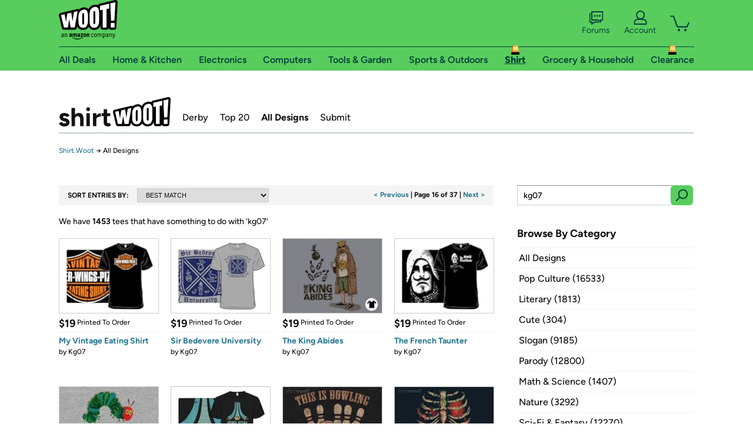

--- FILE ---
content_type: text/html; charset=utf-8
request_url: https://shirt.woot.com/catalog?q=kg07&page=16&ref=cnt_ctlg_tprev
body_size: 14506
content:



    <!DOCTYPE html>
    <html>
    <head>
        <!--AWS RUM-->
<script>(function (n, i, v, r, s, c, x, z) { x = window.AwsRumClient = { q: [], n: n, i: i, v: v, r: r, c: c }; window[n] = function (c, p) { x.q.push({ c: c, p: p }); }; z = document.createElement('script'); z.async = true; z.src = s; document.head.insertBefore(z, document.head.getElementsByTagName('script')[0]); })('cwr', 'f3691888-3da1-4d69-a78a-bbc88c499553', '1.0.0', 'us-east-1', 'https://client.rum.us-east-1.amazonaws.com/1.5.0/cwr.js', { guestRoleArn: "arn:aws:iam::525508281157:role/RUM-Monitor-us-east-1-525508281157-0063818041461-Unauth", identityPoolId: "us-east-1:9d0ab28f-ed32-4a67-84b0-1a981cafd7fb", endpoint: "https://dataplane.rum.us-east-1.amazonaws.com", telemetries: ["performance", "errors", "http"], allowCookies: true, enableXRay: true });</script>
<!--End AWS RUM-->

        <title>Shirt.Woot Catalog</title>
        <link rel="icon" type="image/png" href="https://d3rqdbvvokrlbl.cloudfront.net/lib/Images/favicon/favicon-96x96.2025.png" sizes="96x96" />
<link rel="icon" type="image/svg+xml" href="https://d3rqdbvvokrlbl.cloudfront.net/lib/Images/favicon/favicon.2025.svg" />
<link rel="apple-touch-icon" sizes="180x180" href="https://d3rqdbvvokrlbl.cloudfront.net/lib/Images/favicon/apple-touch-icon.5.png" />
<meta name="apple-mobile-web-app-title" content="Woot!" />


        <link href="https://d3rqdbvvokrlbl.cloudfront.net/areas/shirt.woot/styles/shared/layout.53e626251032.less" rel="stylesheet" />
        <link href="https://shirt.woot.com/catalog?q=kg07&amp;page=16"
              rel="canonical">
        
        <meta content="width=1100" name="viewport" />
        <meta name="google-site-verification" content="OvtTPma0yP_gBPm58WnY3eTo2QcEZerb24x8gTUgiZQ" />
        <script crossorigin="anonymous" src="https://d3rqdbvvokrlbl.cloudfront.net/lib/scripts/shared/jquery-modernizr.53e626251032.js"></script>

        <meta content="2026-01-23T00:12:21.4083911Z" id="timestamp">

            
        <meta property="fb:app_id" content="121800081168103" />
        <meta property="og:description" content="We have 1453 tees that have something to do with ‘kg07’" />
        <meta property="og:title" content="Shirt.Woot Catalog" />
        <meta property="og:url" content="https://shirt.woot.com/catalog?q=kg07&amp;page=16" />
        <meta property="og:site_name" content="Shirt.Woot" />


        <script>
            var googletag = googletag || {};
            googletag.cmd = googletag.cmd || [];
            (function () {
                var gads = document.createElement("script");
                gads.async = true;
                gads.type = "text/javascript";
                var useSSL = "https:" == document.location.protocol;
                gads.src = (useSSL ? "https:" : "http:") + "//www.googletagservices.com/tag/js/gpt.js";
                var node = document.getElementsByTagName("script")[0];
                node.parentNode.insertBefore(gads, node);
            })();
        </script>

        
            <script>
        var googleDataLayer = googleDataLayer || [];
        googleDataLayer.push({
            customDimensions: {
                displayType: 'Desktop',
            },
        });
    </script>

    <!-- Google Tag Manager -->
    <script>
        (function (w, d, s, l, i) {
            w[l] = w[l] || []; w[l].push({
                'gtm.start':
                    new Date().getTime(), event: 'gtm.js'
            }); var f = d.getElementsByTagName(s)[0],
                j = d.createElement(s), dl = l != 'dataLayer' ? '&l=' + l : ''; j.async = true; j.src =
                    '//www.googletagmanager.com/gtm.js?id=' + i + dl; f.parentNode.insertBefore(j, f);
        })(window, document, 'script', 'googleDataLayer', 'GTM-KBS4QP');</script>
    <!-- End Google Tag Manager -->


        

        <!-- Optimizely -->
        <script src="https://cdn.optimizely.com/js/25069340825.js"></script>
        <!-- End Optimizely -->

        
    <link href="https://d3rqdbvvokrlbl.cloudfront.net/areas/shirt.woot/styles/catalog/index.53e626251032.less" rel="stylesheet" />

        <style> </style > <script> $(function(){
if (document.location.href.indexOf('woot.com/offers/') < 0) {
    return;
}

var $linksWithWrongUrl = $('a[href="https://admin.woot.com/warranty"]');
if ($linksWithWrongUrl.length === 0) {
    return;
}
$linksWithWrongUrl.attr('href', document.location.origin + '/warranty');
}) </script> <style > </style><style></style >
<script>
$(document).ready(function () { 
$('p, h1, h2, h3, a').filter(':contains("Woot Inc"), :contains("Woot, Inc")').each(function(){$(this).text($(this).text().replace(/Woot,? Inc\.?/g,"Woot LLC")); });
});
</script>
<style ></style>

    </head>

    <body>
        

    <!-- Google Tag Manager (noscript) -->
        <noscript><iframe src="//www.googletagmanager.com/ns.html?id=GTM-KBS4QP"
        height="0" width="0" style="display:none;visibility:hidden" sandbox=""></iframe></noscript>
    <!-- End Google Tag Manager (noscript) -->


        
        <div id="header-container">
            
            



<a class="amazon-ingress" href="#" data-test-ui="amazon-ingress"><div class="arrow"></div>Back to Amazon.com</a>

<header id="global-header">
    <div class="header-container">
        <nav class="actions">
            <div class="logo-container">
                <a class="logo-container"     href="https://www.woot.com/?ref=w_ngh_w_2#ref=shirt.woot.com/header/tab@1.10-woot" data-ref-tag="w_ngh_w_2"
>
                    <img src="https://d3rqdbvvokrlbl.cloudfront.net/lib/images/sites/header/woot-logo.svg" alt="W-O-O-T exclamation. Woooot! an Amazon company." />
                </a>
            </div>
            <div class="actions-list-container menu-items-container">
                <div class="action-box">
                    <ul class="actions-list">
                        <li>
                            <a href="https://forums.woot.com/" class="forums">
                                <svg width="25" height="24" viewBox="0 0 25 24" fill="none"
    xmlns="http://www.w3.org/2000/svg">
    <g clip-path="url(#clip0_503_10326)">
        <g clip-path="url(#clip1_503_10326)">
            <path d="M24.21 1.29C24.03 1.11 23.78 1 23.52 1H5.02004C4.76004 1 4.51004 1.1 4.33004 1.29C4.15004 1.47 4.04004 1.72 4.04004 1.98V15.95C4.04004 16.21 4.14004 16.46 4.33004 16.64C4.52004 16.82 4.76004 16.93 5.02004 16.93H15.21L19.33 20.29C19.62 20.53 20.03 20.58 20.37 20.42C20.71 20.26 20.93 19.91 20.93 19.54V16.93H23.54C23.8 16.93 24.05 16.83 24.23 16.64C24.41 16.46 24.52 16.21 24.52 15.95V1.98C24.52 1.72 24.42 1.47 24.23 1.29H24.21ZM19.94 14.97C19.68 14.97 19.43 15.07 19.25 15.26C19.07 15.44 18.96 15.69 18.96 15.95V17.48L16.17 15.2C16 15.06 15.78 14.98 15.55 14.98H6.00004V2.95H22.55V14.97H19.94Z" fill="#121212"/>
            <path d="M18.6499 7.5C17.8399 7.5 17.1799 8.16 17.1799 8.97C17.1799 9.78 17.8399 10.44 18.6499 10.44C19.4599 10.44 20.1199 9.78 20.1199 8.97C20.1199 8.16 19.4599 7.5 18.6499 7.5Z" fill="#121212"/>
            <path d="M14.27 7.5C13.46 7.5 12.8 8.16 12.8 8.97C12.8 9.78 13.46 10.44 14.27 10.44C15.08 10.44 15.74 9.78 15.74 8.97C15.74 8.16 15.08 7.5 14.27 7.5Z" fill="#121212"/>
            <path d="M9.90005 7.5C9.09005 7.5 8.43005 8.16 8.43005 8.97C8.43005 9.78 9.09005 10.44 9.90005 10.44C10.7101 10.44 11.3701 9.78 11.3701 8.97C11.3701 8.16 10.7101 7.5 9.90005 7.5Z" fill="#121212"/>
            <path d="M15.69 18.49H9.45C9.22 18.49 9.01 18.57 8.83 18.71L6.04 20.99V19.46C6.04 19.2 5.94 18.95 5.75 18.77C5.56 18.59 5.32 18.48 5.06 18.48H2.45V6.41997H3.16V4.46997H1.48C1.22 4.46997 0.97 4.56997 0.79 4.75997C0.61 4.93997 0.5 5.18997 0.5 5.44997V19.46C0.5 19.72 0.6 19.97 0.79 20.15C0.97 20.33 1.22 20.44 1.48 20.44H4.09V23.05C4.09 23.43 4.31 23.77 4.65 23.93C4.99 24.09 5.39 24.04 5.69 23.8L9.81 20.44H18.08L15.7 18.49H15.69Z" fill="#121212"/>
        </g>
    </g>
    <g transform="translate(25,0)" clip-path="url(#clip0_504_10390)">
        <g clip-path="url(#clip1_504_10390)">
            <path d="M24.21 1.29C24.03 1.11 23.78 1 23.52 1H5.02004C4.76004 1 4.51004 1.1 4.33004 1.29C4.15004 1.47 4.04004 1.72 4.04004 1.98V15.95C4.04004 16.21 4.14004 16.46 4.33004 16.64C4.51004 16.82 4.76004 16.93 5.02004 16.93H15.21L19.33 20.29C19.62 20.53 20.03 20.58 20.37 20.42C20.71 20.26 20.93 19.91 20.93 19.54V16.93H23.54C23.8 16.93 24.05 16.83 24.23 16.64C24.41 16.45 24.52 16.21 24.52 15.95V1.98C24.52 1.72 24.42 1.47 24.23 1.29H24.21ZM9.90004 10.43C9.09004 10.43 8.43004 9.77 8.43004 8.96C8.43004 8.15 9.09004 7.49 9.90004 7.49C10.71 7.49 11.37 8.15 11.37 8.96C11.37 9.77 10.71 10.43 9.90004 10.43ZM14.27 10.43C13.46 10.43 12.8 9.77 12.8 8.96C12.8 8.15 13.46 7.49 14.27 7.49C15.08 7.49 15.74 8.15 15.74 8.96C15.74 9.77 15.08 10.43 14.27 10.43ZM18.65 10.43C17.84 10.43 17.18 9.77 17.18 8.96C17.18 8.15 17.84 7.49 18.65 7.49C19.46 7.49 20.12 8.15 20.12 8.96C20.12 9.77 19.46 10.43 18.65 10.43Z" fill="#121212"/>
            <path d="M15.69 18.49H9.45C9.22 18.49 9.01 18.57 8.83 18.71L6.04 20.99V19.46C6.04 19.2 5.94 18.95 5.75 18.77C5.56 18.59 5.32 18.48 5.06 18.48H2.45V6.41997H3.16V4.46997H1.48C1.22 4.46997 0.97 4.56997 0.79 4.75997C0.61 4.93997 0.5 5.18997 0.5 5.44997V19.46C0.5 19.72 0.6 19.97 0.79 20.15C0.97 20.33 1.22 20.44 1.48 20.44H4.09V23.05C4.09 23.43 4.31 23.77 4.65 23.93C4.99 24.09 5.39 24.04 5.69 23.8L9.81 20.44H18.08L15.7 18.49H15.69Z" fill="#121212"/>
        </g>
    </g>
    <defs>
        <clipPath id="clip0_503_10326">
            <rect width="24" height="24" fill="white" transform="translate(0.5)"/>
        </clipPath>
        <clipPath id="clip1_503_10326">
            <rect width="24" height="23.02" fill="white" transform="translate(0.5 1)"/>
        </clipPath>
        <clipPath id="clip0_504_10390">
            <rect width="24" height="24" fill="white" transform="translate(0.5)"/>
        </clipPath>
        <clipPath id="clip1_504_10390">
            <rect width="24" height="23.02" fill="white" transform="translate(0.5 1)"/>
        </clipPath>
    </defs>
</svg>

                                Forums
                            </a>
                        </li>
                        <li>
<div id="account" class="logged-out">
    <div id="welcome" data-header-ref="ngh">
            <div class="shows-user-drop">
                <a class="signin account">
                    <svg width="25" height="24" viewBox="0 0 25 24" fill="none"
    xmlns="http://www.w3.org/2000/svg">
    <g clip-path="url(#clip0_503_10282)">
        <path d="M21.78 15.72C20.62 14.69 19.04 14.07 17.31 14.07H16.25C18.55 12.79 20.11 10.33 20.11 7.51C20.11 3.36 16.75 0 12.6 0C8.45 0 5.08 3.36 5.08 7.51C5.08 10.33 6.64 12.79 8.94 14.07H7.88C6.15 14.07 4.57 14.69 3.41 15.72C2.25 16.75 1.5 18.22 1.5 19.85V23C1.5 23.25 1.6 23.51 1.79 23.69C1.97 23.87 2.22 23.98 2.48 23.98H22.71C22.97 23.98 23.22 23.88 23.4 23.69C23.58 23.51 23.69 23.26 23.69 23V19.85C23.69 18.22 22.94 16.75 21.78 15.73V15.72ZM8.67 11.44C7.66 10.43 7.04 9.05 7.04 7.51C7.04 5.97 7.66 4.59 8.67 3.58C9.68 2.57 11.06 1.95 12.6 1.95C14.14 1.95 15.52 2.57 16.53 3.58C17.54 4.59 18.16 5.97 18.16 7.51C18.16 9.05 17.54 10.43 16.53 11.44C15.52 12.45 14.14 13.07 12.6 13.07C11.06 13.07 9.68 12.45 8.67 11.44ZM21.73 22.02H3.45V19.85C3.45 18.83 3.91 17.9 4.7 17.19C5.49 16.48 6.62 16.03 7.87 16.03H17.29C18.55 16.03 19.67 16.48 20.46 17.19C21.25 17.9 21.71 18.83 21.71 19.85V22.02H21.73Z" fill="#121212"/>
    </g>
    <g transform="translate(25,0)" clip-path="url(#clip0_504_10402)">
        <path d="M21.78 15.72C20.62 14.69 19.04 14.07 17.31 14.07H16.25C18.55 12.79 20.11 10.33 20.11 7.51C20.11 3.36 16.75 0 12.6 0C8.45 0 5.08 3.36 5.08 7.51C5.08 10.33 6.64 12.79 8.94 14.07H7.88C6.15 14.07 4.57 14.69 3.41 15.72C2.25 16.75 1.5 18.22 1.5 19.85V23C1.5 23.25 1.6 23.51 1.79 23.69C1.97 23.87 2.22 23.98 2.48 23.98H22.71C22.97 23.98 23.22 23.88 23.4 23.69C23.58 23.51 23.69 23.26 23.69 23V19.85C23.69 18.22 22.94 16.75 21.78 15.73V15.72Z" fill="#121212"/>
    </g>
    <defs>
        <clipPath id="clip0_503_10282">
            <rect width="22.19" height="23.97" fill="white" transform="translate(1.5)"/>
        </clipPath>
        <clipPath id="clip0_504_10402">
            <rect width="22.19" height="23.97" fill="white" transform="translate(1.5)"/>
        </clipPath>
    </defs>
</svg>
                    Account
                </a>
            </div>
            <div class="acct-option-list">
                <ul>
                    <li>
                        <a class="signin">Sign in</a>
                    </li>
                    <li>
                        <a class="signup">New to Woot? - Sign up</a>
                    </li>
                    <li>
                        <a href="https://account.woot.com/?ref=ngh_act_ya_dd_so">Your Account</a>
                    </li>
                    <li>
                        <a href="https://account.woot.com/purchasehistory?ref=ngh_act_syb_so">Stuff You Bought</a>
                    </li>
                    <li>
                        <a href="https://support.woot.com/?ref=ngh_act_spt_so">Customer Service</a>
                    </li>
                    <li>
                        <a href="https://www.woot.com/feedback?ref=ngh_act_fdbk_so">Feedback</a>
                    </li>
                </ul>
            </div>
    </div>
</div>
</li>
                        <li>


<div data-minicart-hassoldoutitems="false" data-minicart-ref-tag="ngh_mc_crt" id="minicart">
        <a aria-label="Shopping Cart" class="count" href="https://www.woot.com/cart?ref=w_ngh_mc_icon#ref=shirt.woot.com/header"></a>
        <div class="loading"></div>
</div>
</li>
                    </ul>
                </div>
            </div>
        </nav>
        <nav class="categories">
                <div id="category-tab-everything-woot" class="category everything-woot retail  ">
                    <a     href="https://www.woot.com/alldeals?ref=w_ngh_et_1#ref=shirt.woot.com/header/tab@0.10-everything" data-ref-tag="w_ngh_et_1"
 class="tab"><span class="title">All Deals</span></a>



<section id="lazy-a3a11611-3b1d-4a26-a81b-b2d2e6297b94" class="lazy-container drop-down" data-lazy-url="https://shirt.woot.com/sites/headercategoryflyout?category=Everything.Woot&amp;tabIndex=0&amp;tabCount=10&amp;ref=w_ngh_et_1" data-lazy-target="#category-tab-everything-woot" data-lazy-trigger="mouseover touchstart">
    <span class="loading"></span>
</section>
                </div>
                <div id="category-tab-home-woot" class="category home-woot retail  ">
                    <a     href="https://www.woot.com/category/home?ref=w_ngh_hm_3#ref=shirt.woot.com/header/tab@2.10-home" data-ref-tag="w_ngh_hm_3"
 class="tab"><span class="title">Home &amp; Kitchen</span></a>



<section id="lazy-390fd680-354b-4726-b805-e3b734015548" class="lazy-container drop-down" data-lazy-url="https://shirt.woot.com/sites/headercategoryflyout?category=Home.Woot&amp;tabIndex=2&amp;tabCount=10&amp;ref=w_ngh_hm_3" data-lazy-target="#category-tab-home-woot" data-lazy-trigger="mouseover touchstart">
    <span class="loading"></span>
</section>
                </div>
                <div id="category-tab-electronics-woot" class="category electronics-woot retail  ">
                    <a     href="https://www.woot.com/category/electronics?ref=w_ngh_el_4#ref=shirt.woot.com/header/tab@3.10-electronics" data-ref-tag="w_ngh_el_4"
 class="tab"><span class="title">Electronics</span></a>



<section id="lazy-73462a54-b859-4484-882c-754c92c615dd" class="lazy-container drop-down" data-lazy-url="https://shirt.woot.com/sites/headercategoryflyout?category=Electronics.Woot&amp;tabIndex=3&amp;tabCount=10&amp;ref=w_ngh_el_4" data-lazy-target="#category-tab-electronics-woot" data-lazy-trigger="mouseover touchstart">
    <span class="loading"></span>
</section>
                </div>
                <div id="category-tab-computers-woot" class="category computers-woot retail  ">
                    <a     href="https://www.woot.com/category/computers?ref=w_ngh_cp_5#ref=shirt.woot.com/header/tab@4.10-computers" data-ref-tag="w_ngh_cp_5"
 class="tab"><span class="title">Computers</span></a>



<section id="lazy-87067384-88df-4488-b574-17d2222c8798" class="lazy-container drop-down" data-lazy-url="https://shirt.woot.com/sites/headercategoryflyout?category=Computers.Woot&amp;tabIndex=4&amp;tabCount=10&amp;ref=w_ngh_cp_5" data-lazy-target="#category-tab-computers-woot" data-lazy-trigger="mouseover touchstart">
    <span class="loading"></span>
</section>
                </div>
                <div id="category-tab-tools-woot" class="category tools-woot retail  ">
                    <a     href="https://www.woot.com/category/tools?ref=w_ngh_tg_6#ref=shirt.woot.com/header/tab@5.10-tools" data-ref-tag="w_ngh_tg_6"
 class="tab"><span class="title">Tools &amp; Garden</span></a>



<section id="lazy-bdff277f-24b6-4133-9761-d1d45ada17f1" class="lazy-container drop-down" data-lazy-url="https://shirt.woot.com/sites/headercategoryflyout?category=Tools.Woot&amp;tabIndex=5&amp;tabCount=10&amp;ref=w_ngh_tg_6" data-lazy-target="#category-tab-tools-woot" data-lazy-trigger="mouseover touchstart">
    <span class="loading"></span>
</section>
                </div>
                <div id="category-tab-sport-woot" class="category sport-woot retail  ">
                    <a     href="https://www.woot.com/category/sport?ref=w_ngh_sp_7#ref=shirt.woot.com/header/tab@6.10-sport" data-ref-tag="w_ngh_sp_7"
 class="tab"><span class="title">Sports &amp; Outdoors</span></a>



<section id="lazy-be39b46c-26a8-49fe-89a8-e8d584689498" class="lazy-container drop-down" data-lazy-url="https://shirt.woot.com/sites/headercategoryflyout?category=Sport.Woot&amp;tabIndex=6&amp;tabCount=10&amp;ref=w_ngh_sp_7" data-lazy-target="#category-tab-sport-woot" data-lazy-trigger="mouseover touchstart">
    <span class="loading"></span>
</section>
                </div>
                <div id="category-tab-shirt-woot" class="category shirt-woot retail current woot-off">
                    <a     href="https://shirt.woot.com/?ref=w_ngh_sh_8#ref=shirt.woot.com/header/tab@7.10-shirt" data-ref-tag="w_ngh_sh_8"
 class="tab"><span class="title">Shirt</span></a>



<section id="lazy-c0fb1903-cf28-4d11-89d9-d5c70866e2fe" class="lazy-container drop-down" data-lazy-url="https://shirt.woot.com/sites/headercategoryflyout?category=Shirt.Woot&amp;tabIndex=7&amp;tabCount=10&amp;ref=w_ngh_sh_8" data-lazy-target="#category-tab-shirt-woot" data-lazy-trigger="mouseover touchstart">
    <span class="loading"></span>
</section>
                </div>
                <div id="category-tab-grocery-woot" class="category grocery-woot retail  ">
                    <a     href="https://www.woot.com/category/grocery?ref=w_ngh_gr_9#ref=shirt.woot.com/header/tab@8.10-grocery" data-ref-tag="w_ngh_gr_9"
 class="tab"><span class="title">Grocery &amp; Household</span></a>



<section id="lazy-7d89077b-843b-4097-8cb9-84cd750653b1" class="lazy-container drop-down" data-lazy-url="https://shirt.woot.com/sites/headercategoryflyout?category=Grocery.Woot&amp;tabIndex=8&amp;tabCount=10&amp;ref=w_ngh_gr_9" data-lazy-target="#category-tab-grocery-woot" data-lazy-trigger="mouseover touchstart">
    <span class="loading"></span>
</section>
                </div>
                <div id="category-tab-sellout-woot" class="category sellout-woot retail  woot-off">
                    <a     href="https://www.woot.com/category/sellout?ref=w_ngh_so_10#ref=shirt.woot.com/header/tab@9.10-sellout" data-ref-tag="w_ngh_so_10"
 class="tab"><span class="title">Clearance</span></a>



<section id="lazy-0b6c0342-1bec-4b1e-b194-aed78bd21397" class="lazy-container drop-down" data-lazy-url="https://shirt.woot.com/sites/headercategoryflyout?category=Sellout.Woot&amp;tabIndex=9&amp;tabCount=10&amp;ref=w_ngh_so_10" data-lazy-target="#category-tab-sellout-woot" data-lazy-trigger="mouseover touchstart">
    <span class="loading"></span>
</section>
                </div>
        </nav>
    </div>
</header>
        </div>
        

<header id="site-header">
    <h1><a class="logo" href="/#ref=shirt.woot.com/siteheader/logo" rel="home">Shirt.Woot</a></h1>
    <nav>
        <ul>
            <li><a class="" href="/derby?ref=w_sh_drby#ref=shirt.woot.com/siteheader/derby">Derby</a></li>
            <li><a class="" href="/top20?ref=w_sh_top20#ref=shirt.woot.com/siteheader/top20">Top 20</a></li>
            <li><a class="current" href="/catalog?ref=w_sh_ctlg#ref=shirt.woot.com/siteheader/catalog">All Designs</a></li>
            <li><a class="" href="/submit?ref=w_sh_sub#ref=shirt.woot.com/siteheader/submit">Submit</a></li>
        </ul>
    </nav>
</header>


        
    <nav id="breadcrumbs">
        <ol>
            <li>
                <a href="/?ref=sh_cnt_ctlg_idx_crum_1">Shirt.Woot</a>
                <span>&rarr;</span>
                All Designs
            </li>
        </ol>
    </nav>

        







<div id="content" class="">
        <div class="offer-list">

            <div class="offer-list-header">
                <div class="search-sort">
                    <h2>Sort Entries By:</h2>
                    <select onchange="if (this.value) window.location.href=this.value">
                            <option selected value="/catalog?q=kg07">BEST MATCH</option>
                        <option  value="/catalog?q=kg07&amp;sort=best-selling">BEST SELLING</option>
                        <option  value="/catalog?q=kg07&amp;sort=most-recent">MOST RECENT</option>
                    </select>
                </div>

                <div class="pagination">

                            <a class="prev" data-page="15" href="catalog?q=kg07&amp;page=15&ref=cnt_ctlg_tprev">< Previous</a> |
                        <span>Page 16 of 37 </span>
                            | <a class="next" data-page="17" href="catalog?q=kg07&amp;page=17&ref=cnt_ctlg_tnext">Next ></a>
                </div>
            </div>

                <div class="results-header">
        <span class="icon"></span>

            We have <span class="count">1453</span> tees that have something to do with ‘<span class="criteria">kg07</span>’
    </div>


            <ul>
                        <li data-tooltip="">
                            <a href="/offers/my-vintage-eating-shirt-1?ref=cnt_ctlg_dgn_0">
                                <img src="https://images-na.ssl-images-amazon.com/images/S/mediaservice.woot.com/ce523fa1-7d45-435d-b50f-20ee8a3e46fb._SX169_CR0,1,169,124_.png" alt="My Vintage Eating Shirt" />

                                <span class="overlay"></span>
                                <span class="icon"></span>

                                <span class="header">
                                        <span class="price">$19</span>
                                    <span class="kind">
                                            Printed To Order
                                    </span>
                                </span>
                                <span class="info">
                                    <h2>My Vintage Eating Shirt</h2>
                                </span>
                            </a>
                                    <span class="artist">by <a href="/catalog?q=%40Kg07" title="Kg07">Kg07</a></span>

                        </li>
                        <li data-tooltip="">
                            <a href="/offers/sir-bedevere-university-1?ref=cnt_ctlg_dgn_1">
                                <img src="https://images-na.ssl-images-amazon.com/images/S/mediaservice.woot.com/0b0095ea-93d4-4e90-87f5-cdf29337493e._SX169_CR0,1,169,124_.png" alt="Sir Bedevere University" />

                                <span class="overlay"></span>
                                <span class="icon"></span>

                                <span class="header">
                                        <span class="price">$19</span>
                                    <span class="kind">
                                            Printed To Order
                                    </span>
                                </span>
                                <span class="info">
                                    <h2>Sir Bedevere University</h2>
                                </span>
                            </a>
                                    <span class="artist">by <a href="/catalog?q=%40Kg07" title="Kg07">Kg07</a></span>

                        </li>
                        <li data-tooltip="">
                            <a href="/offers/the-king-abides-1?ref=cnt_ctlg_dgn_2">
                                <img src="https://images-na.ssl-images-amazon.com/images/S/mediaservice.woot.com/a891770e-c950-4b90-86df-137c29f2d943._SX169_CR0,1,169,124_.png" alt="The King Abides" />

                                <span class="overlay"></span>
                                <span class="icon"></span>

                                <span class="header">
                                        <span class="price">$19</span>
                                    <span class="kind">
                                            Printed To Order
                                    </span>
                                </span>
                                <span class="info">
                                    <h2>The King Abides</h2>
                                </span>
                            </a>
                                    <span class="artist">by <a href="/catalog?q=%40Kg07" title="Kg07">Kg07</a></span>

                        </li>
                        <li data-tooltip="">
                            <a href="/offers/the-french-taunter-1?ref=cnt_ctlg_dgn_3">
                                <img src="https://images-na.ssl-images-amazon.com/images/S/mediaservice.woot.com/e5bafa36-6718-4b40-91d9-310910b0504f._SX169_CR0,1,169,124_.png" alt="The French Taunter" />

                                <span class="overlay"></span>
                                <span class="icon"></span>

                                <span class="header">
                                        <span class="price">$19</span>
                                    <span class="kind">
                                            Printed To Order
                                    </span>
                                </span>
                                <span class="info">
                                    <h2>The French Taunter</h2>
                                </span>
                            </a>
                                    <span class="artist">by <a href="/catalog?q=%40Kg07" title="Kg07">Kg07</a></span>

                        </li>
                        <li data-tooltip="">
                            <a href="/offers/the-very-paleo-caterpillar-1?ref=cnt_ctlg_dgn_4">
                                <img src="https://images-na.ssl-images-amazon.com/images/S/mediaservice.woot.com/79183277-7581-40a0-8bcf-598d5341e710._SX169_CR0,1,169,124_.png" alt="The Very Paleo Caterpillar" />

                                <span class="overlay"></span>
                                <span class="icon"></span>

                                <span class="header">
                                        <span class="price">$19</span>
                                    <span class="kind">
                                            Printed To Order
                                    </span>
                                </span>
                                <span class="info">
                                    <h2>The Very Paleo Caterpillar</h2>
                                </span>
                            </a>
                                    <span class="artist">by <a href="/catalog?q=%40kg07" title="kg07">kg07</a></span>

                        </li>
                        <li data-tooltip="">
                            <a href="/offers/space-war-rebels-1?ref=cnt_ctlg_dgn_5">
                                <img src="https://images-na.ssl-images-amazon.com/images/S/mediaservice.woot.com/a5a73733-cb03-4349-a46b-ef7b59488648._SX169_CR0,1,169,124_.png" alt="Space War Rebels" />

                                <span class="overlay"></span>
                                <span class="icon"></span>

                                <span class="header">
                                        <span class="price">$19</span>
                                    <span class="kind">
                                            Printed To Order
                                    </span>
                                </span>
                                <span class="info">
                                    <h2>Space War Rebels</h2>
                                </span>
                            </a>
                                    <span class="artist">by <a href="/catalog?q=%40Kg07" title="Kg07">Kg07</a></span>

                        </li>
                        <li data-tooltip="">
                            <a href="/offers/obviously-not-a-golfer-1?ref=cnt_ctlg_dgn_6">
                                <img src="https://images-na.ssl-images-amazon.com/images/S/mediaservice.woot.com/9a5a2ba5-1ecb-4c46-820b-ab6a8d7ddf8d._SX169_CR0,1,169,124_.png" alt="Obviously, Not a Golfer" />

                                <span class="overlay"></span>
                                <span class="icon"></span>

                                <span class="header">
                                        <span class="price">$19</span>
                                    <span class="kind">
                                            Printed To Order
                                    </span>
                                </span>
                                <span class="info">
                                    <h2>Obviously, Not a Golfer</h2>
                                </span>
                            </a>
                                    <span class="artist">by <a href="/catalog?q=%40kg07" title="kg07">kg07</a></span>

                        </li>
                        <li class="derby-winners" data-tooltip="">
                            <a href="/offers/aquarium-inside-5?ref=cnt_ctlg_dgn_7">
                                <img src="https://images-na.ssl-images-amazon.com/images/S/mediaservice.woot.com/23609cf4-7ec3-4183-87ed-7760e6970e73._SX169_CR0,1,169,124_.png" alt="Aquarium Inside" />

                                <span class="overlay"></span>
                                <span class="icon"></span>

                                <span class="header">
                                        <span class="price">$19</span>
                                    <span class="kind">
                                            Printed To Order
                                    </span>
                                </span>
                                <span class="info">
                                    <h2>Aquarium Inside</h2>
                                </span>
                            </a>
                                    <span class="artist">by <a href="/catalog?q=%40kg07" title="kg07">kg07</a></span>

                        </li>
                        <li data-tooltip="">
                            <a href="/offers/monumental-who-3?ref=cnt_ctlg_dgn_8">
                                <img src="https://images-na.ssl-images-amazon.com/images/S/mediaservice.woot.com/03630cbe-fff9-4325-9698-d112a68e268f._SX169_CR0,1,169,124_.png" alt="Monumental Who" />

                                <span class="overlay"></span>
                                <span class="icon"></span>

                                <span class="header">
                                        <span class="price">$19</span>
                                    <span class="kind">
                                            Printed To Order
                                    </span>
                                </span>
                                <span class="info">
                                    <h2>Monumental Who</h2>
                                </span>
                            </a>
                                    <span class="artist">by <a href="/catalog?q=%40kg07" title="kg07">kg07</a></span>

                        </li>
                        <li data-tooltip="">
                            <a href="/offers/hungry-hungry-mayhem-remix-1?ref=cnt_ctlg_dgn_9">
                                <img src="https://images-na.ssl-images-amazon.com/images/S/mediaservice.woot.com/9fbf4df2-7001-4737-8d0d-be80e960034b._SX169_CR0,1,169,124_.png" alt="Hungry, Hungry, Mayhem Remix" />

                                <span class="overlay"></span>
                                <span class="icon"></span>

                                <span class="header">
                                        <span class="price">$19</span>
                                    <span class="kind">
                                            Printed To Order
                                    </span>
                                </span>
                                <span class="info">
                                    <h2>Hungry, Hungry, Mayhem Remix</h2>
                                </span>
                            </a>
                                    <span class="artist">by <a href="/catalog?q=%40Kg07" title="Kg07">Kg07</a></span>

                        </li>
                        <li class="derby-winners" data-tooltip="">
                            <a href="/offers/zoinks-20?ref=cnt_ctlg_dgn_10">
                                <img src="https://images-na.ssl-images-amazon.com/images/S/mediaservice.woot.com/abf07c8a-2b7e-41c3-b71a-192a5f0c86e5._SX169_CR0,1,169,124_.png" alt="Zoinks!!" />

                                <span class="overlay"></span>
                                <span class="icon"></span>

                                <span class="header">
                                        <span class="price">$19</span>
                                    <span class="kind">
                                            Printed To Order
                                    </span>
                                </span>
                                <span class="info">
                                    <h2>Zoinks!!</h2>
                                </span>
                            </a>
                                    <span class="artist">by <a href="/catalog?q=%40Kg07" title="Kg07">Kg07</a></span>

                        </li>
                        <li data-tooltip="">
                            <a href="/offers/last-meeting-of-the-dinosaur-literary-club-1?ref=cnt_ctlg_dgn_11">
                                <img src="https://images-na.ssl-images-amazon.com/images/S/mediaservice.woot.com/c03efc46-870a-4458-8656-532ab813e75e._SX169_CR0,1,169,124_.png" alt="Last Meeting of the Dinosaur Literary Club" />

                                <span class="overlay"></span>
                                <span class="icon"></span>

                                <span class="header">
                                        <span class="price">$19</span>
                                    <span class="kind">
                                            Printed To Order
                                    </span>
                                </span>
                                <span class="info">
                                    <h2>Last Meeting of the Dinosaur Literary Club</h2>
                                </span>
                            </a>
                                    <span class="artist">by <a href="/catalog?q=%40Kg07" title="Kg07">Kg07</a></span>

                        </li>
                        <li data-tooltip="">
                            <a href="/offers/vintage-8-bit-gamer-1?ref=cnt_ctlg_dgn_12">
                                <img src="https://images-na.ssl-images-amazon.com/images/S/mediaservice.woot.com/8cf22e50-60d9-4580-b642-55178f260c34._SX169_CR0,1,169,124_.png" alt="Vintage 8-bit Gamer" />

                                <span class="overlay"></span>
                                <span class="icon"></span>

                                <span class="header">
                                        <span class="price">$19</span>
                                    <span class="kind">
                                            Printed To Order
                                    </span>
                                </span>
                                <span class="info">
                                    <h2>Vintage 8-bit Gamer</h2>
                                </span>
                            </a>
                                    <span class="artist">by <a href="/catalog?q=%40Kg07" title="Kg07">Kg07</a></span>

                        </li>
                        <li data-tooltip="">
                            <a href="/offers/the-blade-that-was-broken-1?ref=cnt_ctlg_dgn_13">
                                <img src="https://images-na.ssl-images-amazon.com/images/S/mediaservice.woot.com/5c4b09d4-081a-4de5-abe1-78bc5732178c._SX169_CR0,1,169,124_.png" alt="The Blade That Was Broken" />

                                <span class="overlay"></span>
                                <span class="icon"></span>

                                <span class="header">
                                        <span class="price">$19</span>
                                    <span class="kind">
                                            Printed To Order
                                    </span>
                                </span>
                                <span class="info">
                                    <h2>The Blade That Was Broken</h2>
                                </span>
                            </a>
                                    <span class="artist">by <a href="/catalog?q=%40Kg07" title="Kg07">Kg07</a></span>

                        </li>
                        <li data-tooltip="">
                            <a href="/offers/visit-our-famous-caves-1?ref=cnt_ctlg_dgn_14">
                                <img src="https://images-na.ssl-images-amazon.com/images/S/mediaservice.woot.com/87b70f46-c8f2-400c-a2a6-21b1e3eecc67._SX169_CR0,1,169,124_.png" alt="Visit Our Famous Caves" />

                                <span class="overlay"></span>
                                <span class="icon"></span>

                                <span class="header">
                                        <span class="price">$19</span>
                                    <span class="kind">
                                            Printed To Order
                                    </span>
                                </span>
                                <span class="info">
                                    <h2>Visit Our Famous Caves</h2>
                                </span>
                            </a>
                                    <span class="artist">by <a href="/catalog?q=%40Kg07" title="Kg07">Kg07</a></span>

                        </li>
                        <li data-tooltip="">
                            <a href="/offers/patsi-1?ref=cnt_ctlg_dgn_15">
                                <img src="https://images-na.ssl-images-amazon.com/images/S/mediaservice.woot.com/0f3ce842-9e5f-4087-9f7d-917ee64e00ff._SX169_CR0,1,169,124_.png" alt="Patsi" />

                                <span class="overlay"></span>
                                <span class="icon"></span>

                                <span class="header">
                                        <span class="price">$19</span>
                                    <span class="kind">
                                            Printed To Order
                                    </span>
                                </span>
                                <span class="info">
                                    <h2>Patsi</h2>
                                </span>
                            </a>
                                    <span class="artist">by <a href="/catalog?q=%40Kg07" title="Kg07">Kg07</a></span>

                        </li>
                        <li data-tooltip="">
                            <a href="/offers/a-combustible-mix-of-coffee-and-sarcasm-1?ref=cnt_ctlg_dgn_16">
                                <img src="https://images-na.ssl-images-amazon.com/images/S/mediaservice.woot.com/3baeea85-f769-4433-8a8a-a4ce86acc23b._SX169_CR0,1,169,124_.png" alt="A Combustible Mix of Coffee and Sarcasm" />

                                <span class="overlay"></span>
                                <span class="icon"></span>

                                <span class="header">
                                        <span class="price">$19</span>
                                    <span class="kind">
                                            Printed To Order
                                    </span>
                                </span>
                                <span class="info">
                                    <h2>A Combustible Mix of Coffee and Sarcasm</h2>
                                </span>
                            </a>
                                    <span class="artist">by <a href="/catalog?q=%40Kg07" title="Kg07">Kg07</a></span>

                        </li>
                        <li data-tooltip="">
                            <a href="/offers/that-guy-1?ref=cnt_ctlg_dgn_17">
                                <img src="https://images-na.ssl-images-amazon.com/images/S/mediaservice.woot.com/4d904210-e541-4cbf-87dc-8efdf47f5b33._SX169_CR0,1,169,124_.png" alt="That Guy" />

                                <span class="overlay"></span>
                                <span class="icon"></span>

                                <span class="header">
                                        <span class="price">$19</span>
                                    <span class="kind">
                                            Printed To Order
                                    </span>
                                </span>
                                <span class="info">
                                    <h2>That Guy</h2>
                                </span>
                            </a>
                                    <span class="artist">by <a href="/catalog?q=%40Kg07" title="Kg07">Kg07</a></span>

                        </li>
                        <li class="derby-winners" data-tooltip="">
                            <a href="/offers/old-timey-science-1?ref=cnt_ctlg_dgn_18">
                                <img src="https://images-na.ssl-images-amazon.com/images/S/mediaservice.woot.com/83b01d00-426c-4d29-bb99-860eea8e7e1a._SX169_CR0,1,169,124_.png" alt="Old-Timey Science" />

                                <span class="overlay"></span>
                                <span class="icon"></span>

                                <span class="header">
                                        <span class="price">$19</span>
                                    <span class="kind">
                                            Printed To Order
                                    </span>
                                </span>
                                <span class="info">
                                    <h2>Old-Timey Science</h2>
                                </span>
                            </a>
                                    <span class="artist">by <a href="/catalog?q=%40Kg07" title="Kg07">Kg07</a></span>

                        </li>
                        <li data-tooltip="">
                            <a href="/offers/only-vaguely-aware-2?ref=cnt_ctlg_dgn_19">
                                <img src="https://images-na.ssl-images-amazon.com/images/S/mediaservice.woot.com/f644213b-818d-464b-872a-c472e4274c38._SX169_CR0,1,169,124_.png" alt="Only Vaguely Aware" />

                                <span class="overlay"></span>
                                <span class="icon"></span>

                                <span class="header">
                                        <span class="price">$19</span>
                                    <span class="kind">
                                            Printed To Order
                                    </span>
                                </span>
                                <span class="info">
                                    <h2>Only Vaguely Aware</h2>
                                </span>
                            </a>
                                    <span class="artist">by <a href="/catalog?q=%40Kg07" title="Kg07">Kg07</a></span>

                        </li>
                        <li data-tooltip="">
                            <a href="/offers/harry-wizardson-1?ref=cnt_ctlg_dgn_20">
                                <img src="https://images-na.ssl-images-amazon.com/images/S/mediaservice.woot.com/83498d21-b672-4280-b73e-b8a5f207367c._SX169_CR0,1,169,124_.png" alt="Harry Wizardson" />

                                <span class="overlay"></span>
                                <span class="icon"></span>

                                <span class="header">
                                        <span class="price">$19</span>
                                    <span class="kind">
                                            Printed To Order
                                    </span>
                                </span>
                                <span class="info">
                                    <h2>Harry Wizardson</h2>
                                </span>
                            </a>
                                    <span class="artist">by <a href="/catalog?q=%40Kg07" title="Kg07">Kg07</a></span>

                        </li>
                        <li data-tooltip="">
                            <a href="/offers/weight-ratios-1?ref=cnt_ctlg_dgn_21">
                                <img src="https://images-na.ssl-images-amazon.com/images/S/mediaservice.woot.com/603b936b-f4b9-41be-959e-c2e9f3b10ba2._SX169_CR0,1,169,124_.png" alt="Weight Ratios" />

                                <span class="overlay"></span>
                                <span class="icon"></span>

                                <span class="header">
                                        <span class="price">$19</span>
                                    <span class="kind">
                                            Printed To Order
                                    </span>
                                </span>
                                <span class="info">
                                    <h2>Weight Ratios</h2>
                                </span>
                            </a>
                                    <span class="artist">by <a href="/catalog?q=%40Kg07" title="Kg07">Kg07</a></span>

                        </li>
                        <li data-tooltip="">
                            <a href="/offers/kitten-unraveled-1?ref=cnt_ctlg_dgn_22">
                                <img src="https://images-na.ssl-images-amazon.com/images/S/mediaservice.woot.com/6cbf3322-4046-4e9a-9d69-983a68f3f35c._SX169_CR0,1,169,124_.png" alt="Kitten Unraveled" />

                                <span class="overlay"></span>
                                <span class="icon"></span>

                                <span class="header">
                                        <span class="price">$19</span>
                                    <span class="kind">
                                            Printed To Order
                                    </span>
                                </span>
                                <span class="info">
                                    <h2>Kitten Unraveled</h2>
                                </span>
                            </a>
                                    <span class="artist">by <a href="/catalog?q=%40Kg07" title="Kg07">Kg07</a></span>

                        </li>
                        <li data-tooltip="">
                            <a href="/offers/vintage-kids-game-1?ref=cnt_ctlg_dgn_23">
                                <img src="https://images-na.ssl-images-amazon.com/images/S/mediaservice.woot.com/cbf545dc-612d-412c-9da7-5968ae1c3378._SX169_CR0,1,169,124_.png" alt="Vintage Kids Game" />

                                <span class="overlay"></span>
                                <span class="icon"></span>

                                <span class="header">
                                        <span class="price">$19</span>
                                    <span class="kind">
                                            Printed To Order
                                    </span>
                                </span>
                                <span class="info">
                                    <h2>Vintage Kids Game</h2>
                                </span>
                            </a>
                                    <span class="artist">by <a href="/catalog?q=%40Kg07" title="Kg07">Kg07</a></span>

                        </li>
                        <li data-tooltip="">
                            <a href="/offers/lazy-summer-napping-department-2?ref=cnt_ctlg_dgn_24">
                                <img src="https://images-na.ssl-images-amazon.com/images/S/mediaservice.woot.com/dd59d5e5-b6a8-4c35-bd53-a678c5522a9d._SX169_CR0,1,169,124_.png" alt="Lazy Summer Napping Department" />

                                <span class="overlay"></span>
                                <span class="icon"></span>

                                <span class="header">
                                        <span class="price">$19</span>
                                    <span class="kind">
                                            Printed To Order
                                    </span>
                                </span>
                                <span class="info">
                                    <h2>Lazy Summer Napping Department</h2>
                                </span>
                            </a>
                                    <span class="artist">by <a href="/catalog?q=%40Kg07" title="Kg07">Kg07</a></span>

                        </li>
                        <li data-tooltip="">
                            <a href="/offers/eat-local-1?ref=cnt_ctlg_dgn_25">
                                <img src="https://images-na.ssl-images-amazon.com/images/S/mediaservice.woot.com/1c1b90a9-cf8d-4647-ae1b-005dd2714efe._SX169_CR0,1,169,124_.png" alt="Eat Local" />

                                <span class="overlay"></span>
                                <span class="icon"></span>

                                <span class="header">
                                        <span class="price">$19</span>
                                    <span class="kind">
                                            Printed To Order
                                    </span>
                                </span>
                                <span class="info">
                                    <h2>Eat Local</h2>
                                </span>
                            </a>
                                    <span class="artist">by <a href="/catalog?q=%40Kg07" title="Kg07">Kg07</a></span>

                        </li>
                        <li data-tooltip="">
                            <a href="/offers/dad-jokes-rule-1?ref=cnt_ctlg_dgn_26">
                                <img src="https://images-na.ssl-images-amazon.com/images/S/mediaservice.woot.com/d60b128e-039b-46dd-8113-2bdb6c5fbda9._SX169_CR0,1,169,124_.png" alt="Dad Jokes Rule" />

                                <span class="overlay"></span>
                                <span class="icon"></span>

                                <span class="header">
                                        <span class="price">$19</span>
                                    <span class="kind">
                                            Printed To Order
                                    </span>
                                </span>
                                <span class="info">
                                    <h2>Dad Jokes Rule</h2>
                                </span>
                            </a>
                                    <span class="artist">by <a href="/catalog?q=%40Kg07" title="Kg07">Kg07</a></span>

                        </li>
                        <li data-tooltip="">
                            <a href="/offers/thatll-do-pig-thatll-do-1?ref=cnt_ctlg_dgn_27">
                                <img src="https://images-na.ssl-images-amazon.com/images/S/mediaservice.woot.com/018c3eef-68e9-4ef5-8a71-6db2e1260a51._SX169_CR0,1,169,124_.png" alt="That&#39;ll Do Pig, That&#39;ll Do" />

                                <span class="overlay"></span>
                                <span class="icon"></span>

                                <span class="header">
                                        <span class="price">$19</span>
                                    <span class="kind">
                                            Printed To Order
                                    </span>
                                </span>
                                <span class="info">
                                    <h2>That&#39;ll Do Pig, That&#39;ll Do</h2>
                                </span>
                            </a>
                                    <span class="artist">by <a href="/catalog?q=%40Kg07" title="Kg07">Kg07</a></span>

                        </li>
                        <li data-tooltip="">
                            <a href="/offers/the-pawffice-1?ref=cnt_ctlg_dgn_28">
                                <img src="https://images-na.ssl-images-amazon.com/images/S/mediaservice.woot.com/ba0b50c9-1751-4345-a1de-a4f746b8875a._SX169_CR0,1,169,124_.png" alt="The Pawffice" />

                                <span class="overlay"></span>
                                <span class="icon"></span>

                                <span class="header">
                                        <span class="price">$19</span>
                                    <span class="kind">
                                            Printed To Order
                                    </span>
                                </span>
                                <span class="info">
                                    <h2>The Pawffice</h2>
                                </span>
                            </a>
                                    <span class="artist">by <a href="/catalog?q=%40Kg07" title="Kg07">Kg07</a></span>

                        </li>
                        <li class="derby-winners" data-tooltip="">
                            <a href="/offers/broken-crayons-still-color-30?ref=cnt_ctlg_dgn_29">
                                <img src="https://images-na.ssl-images-amazon.com/images/S/mediaservice.woot.com/32011f49-148e-472a-a3e3-8c7cc9f155df._SX169_CR0,1,169,124_.png" alt="Broken Crayons Still Color" />

                                <span class="overlay"></span>
                                <span class="icon"></span>

                                <span class="header">
                                        <span class="price">$19</span>
                                    <span class="kind">
                                            Printed To Order
                                    </span>
                                </span>
                                <span class="info">
                                    <h2>Broken Crayons Still Color</h2>
                                </span>
                            </a>
                                    <span class="artist">by <a href="/catalog?q=%40Kg07" title="Kg07">Kg07</a></span>

                        </li>
                        <li data-tooltip="">
                            <a href="/offers/starry-knight-1?ref=cnt_ctlg_dgn_30">
                                <img src="https://images-na.ssl-images-amazon.com/images/S/mediaservice.woot.com/0cae1c41-6a0c-4170-bbce-79dd3cfd9786._SX169_CR0,1,169,124_.png" alt="Starry Knight" />

                                <span class="overlay"></span>
                                <span class="icon"></span>

                                <span class="header">
                                        <span class="price">$19</span>
                                    <span class="kind">
                                            Printed To Order
                                    </span>
                                </span>
                                <span class="info">
                                    <h2>Starry Knight</h2>
                                </span>
                            </a>
                                    <span class="artist">by <a href="/catalog?q=%40Kg07" title="Kg07">Kg07</a></span>

                        </li>
                        <li data-tooltip="">
                            <a href="/offers/a-most-horrible-basket?ref=cnt_ctlg_dgn_31">
                                <img src="https://images-na.ssl-images-amazon.com/images/S/mediaservice.woot.com/c8d15d5f-5bc7-443e-8368-467a052931a9._SX169_CR0,1,169,124_.png" alt="A Most Horrible Basket" />

                                <span class="overlay"></span>
                                <span class="icon"></span>

                                <span class="header">
                                        <span class="price">$19</span>
                                    <span class="kind">
                                            Printed To Order
                                    </span>
                                </span>
                                <span class="info">
                                    <h2>A Most Horrible Basket</h2>
                                </span>
                            </a>
                                    <span class="artist">by <a href="/catalog?q=%40Kg07" title="Kg07">Kg07</a></span>

                        </li>
                        <li data-tooltip="">
                            <a href="/offers/cookie-deletion-specialist-2?ref=cnt_ctlg_dgn_32">
                                <img src="https://images-na.ssl-images-amazon.com/images/S/mediaservice.woot.com/007b1220-7dc3-45e5-938c-ab4dbe0c2472._SX169_CR0,1,169,124_.png" alt="Cookie Deletion Specialist" />

                                <span class="overlay"></span>
                                <span class="icon"></span>

                                <span class="header">
                                        <span class="price">$19</span>
                                    <span class="kind">
                                            Printed To Order
                                    </span>
                                </span>
                                <span class="info">
                                    <h2>Cookie Deletion Specialist</h2>
                                </span>
                            </a>
                                    <span class="artist">by <a href="/catalog?q=%40Kg07" title="Kg07">Kg07</a></span>

                        </li>
                        <li data-tooltip="">
                            <a href="/offers/those-fries-look-mighty-tasty-1?ref=cnt_ctlg_dgn_33">
                                <img src="https://images-na.ssl-images-amazon.com/images/S/mediaservice.woot.com/adf05511-51b8-496e-b984-b5f1d2655ada._SX169_CR0,1,169,124_.png" alt="Those Fries Look Mighty Tasty" />

                                <span class="overlay"></span>
                                <span class="icon"></span>

                                <span class="header">
                                        <span class="price">$19</span>
                                    <span class="kind">
                                            Printed To Order
                                    </span>
                                </span>
                                <span class="info">
                                    <h2>Those Fries Look Mighty Tasty</h2>
                                </span>
                            </a>
                                    <span class="artist">by <a href="/catalog?q=%40Kg07" title="Kg07">Kg07</a></span>

                        </li>
                        <li data-tooltip="">
                            <a href="/offers/brewbacca-stout-1?ref=cnt_ctlg_dgn_34">
                                <img src="https://images-na.ssl-images-amazon.com/images/S/mediaservice.woot.com/ab2554e2-2b2d-4867-aa56-1098f73b3b19._SX169_CR0,1,169,124_.png" alt="Brewbacca Stout" />

                                <span class="overlay"></span>
                                <span class="icon"></span>

                                <span class="header">
                                        <span class="price">$19</span>
                                    <span class="kind">
                                            Printed To Order
                                    </span>
                                </span>
                                <span class="info">
                                    <h2>Brewbacca Stout</h2>
                                </span>
                            </a>
                                    <span class="artist">by <a href="/catalog?q=%40Kg07" title="Kg07">Kg07</a></span>

                        </li>
                        <li data-tooltip="">
                            <a href="/offers/original-frozen-banana-3?ref=cnt_ctlg_dgn_35">
                                <img src="https://images-na.ssl-images-amazon.com/images/S/mediaservice.woot.com/3ee4e97d-37e3-4095-bf35-b5f0de7c9f27._SX169_CR0,1,169,124_.png" alt="Original Frozen Banana" />

                                <span class="overlay"></span>
                                <span class="icon"></span>

                                <span class="header">
                                        <span class="price">$19</span>
                                    <span class="kind">
                                            Printed To Order
                                    </span>
                                </span>
                                <span class="info">
                                    <h2>Original Frozen Banana</h2>
                                </span>
                            </a>
                                    <span class="artist">by <a href="/catalog?q=%40kg07" title="kg07">kg07</a></span>

                        </li>
                        <li data-tooltip="">
                            <a href="/offers/vintage-mando-1?ref=cnt_ctlg_dgn_36">
                                <img src="https://images-na.ssl-images-amazon.com/images/S/mediaservice.woot.com/7176aefe-f8fc-4bd0-9a52-866a5fe313d4._SX169_CR0,1,169,124_.png" alt="Vintage Mando" />

                                <span class="overlay"></span>
                                <span class="icon"></span>

                                <span class="header">
                                        <span class="price">$19</span>
                                    <span class="kind">
                                            Printed To Order
                                    </span>
                                </span>
                                <span class="info">
                                    <h2>Vintage Mando</h2>
                                </span>
                            </a>
                                    <span class="artist">by <a href="/catalog?q=%40Kg07" title="Kg07">Kg07</a></span>

                        </li>
                        <li data-tooltip="">
                            <a href="/offers/vintage-doctor-1?ref=cnt_ctlg_dgn_37">
                                <img src="https://images-na.ssl-images-amazon.com/images/S/mediaservice.woot.com/77e6686f-f907-4474-90f0-c39c85dfbfa1._SX169_CR0,1,169,124_.png" alt="Vintage Doctor" />

                                <span class="overlay"></span>
                                <span class="icon"></span>

                                <span class="header">
                                        <span class="price">$19</span>
                                    <span class="kind">
                                            Printed To Order
                                    </span>
                                </span>
                                <span class="info">
                                    <h2>Vintage Doctor</h2>
                                </span>
                            </a>
                                    <span class="artist">by <a href="/catalog?q=%40Kg07" title="Kg07">Kg07</a></span>

                        </li>
                        <li data-tooltip="">
                            <a href="/offers/tis-but-a-freakin-scratch-1?ref=cnt_ctlg_dgn_38">
                                <img src="https://images-na.ssl-images-amazon.com/images/S/mediaservice.woot.com/3935b7f0-6bfb-430b-a00f-4c5852a719ed._SX169_CR0,1,169,124_.png" alt="Tis But a Freakin Scratch" />

                                <span class="overlay"></span>
                                <span class="icon"></span>

                                <span class="header">
                                        <span class="price">$19</span>
                                    <span class="kind">
                                            Printed To Order
                                    </span>
                                </span>
                                <span class="info">
                                    <h2>Tis But a Freakin Scratch</h2>
                                </span>
                            </a>
                                    <span class="artist">by <a href="/catalog?q=%40Kg07" title="Kg07">Kg07</a></span>

                        </li>
                        <li data-tooltip="">
                            <a href="/offers/i-avoid-both-2?ref=cnt_ctlg_dgn_39">
                                <img src="https://images-na.ssl-images-amazon.com/images/S/mediaservice.woot.com/46c7c8eb-173c-460b-aacf-dd1372976a2d._SX169_CR0,1,169,124_.png" alt="I Avoid Both" />

                                <span class="overlay"></span>
                                <span class="icon"></span>

                                <span class="header">
                                        <span class="price">$19</span>
                                    <span class="kind">
                                            Printed To Order
                                    </span>
                                </span>
                                <span class="info">
                                    <h2>I Avoid Both</h2>
                                </span>
                            </a>
                                    <span class="artist">by <a href="/catalog?q=%40Kg07" title="Kg07">Kg07</a></span>

                        </li>
            </ul>
            <div class="offer-list-footer">
                <div class="pagination bottom">

                            <a class="prev" data-page="15" href="catalog?q=kg07&amp;page=15&ref=cnt_ctlg_bprev">< Previous</a> |
                            <a class='page' data-page='1' href='catalog?q=kg07&ref=cnt_ctlg_pglk_1'>1</a>&hellip;
                                <a class='page' data-page='11' href='catalog?q=kg07&amp;page=11&ref=cnt_ctlg_pglk_11'>11</a>
                                <a class='page' data-page='12' href='catalog?q=kg07&amp;page=12&ref=cnt_ctlg_pglk_12'>12</a>
                                <a class='page' data-page='13' href='catalog?q=kg07&amp;page=13&ref=cnt_ctlg_pglk_13'>13</a>
                                <a class='page' data-page='14' href='catalog?q=kg07&amp;page=14&ref=cnt_ctlg_pglk_14'>14</a>
                                <a class='page' data-page='15' href='catalog?q=kg07&amp;page=15&ref=cnt_ctlg_pglk_15'>15</a>
16                                <a class='page' data-page='17' href='catalog?q=kg07&amp;page=17&ref=cnt_ctlg_pglk_17'>17</a>
                                <a class='page' data-page='18' href='catalog?q=kg07&amp;page=18&ref=cnt_ctlg_pglk_18'>18</a>
                                <a class='page' data-page='19' href='catalog?q=kg07&amp;page=19&ref=cnt_ctlg_pglk_19'>19</a>
                                <a class='page' data-page='20' href='catalog?q=kg07&amp;page=20&ref=cnt_ctlg_pglk_20'>20</a>
                                <a class='page' data-page='21' href='catalog?q=kg07&amp;page=21&ref=cnt_ctlg_pglk_21'>21</a>
                                <a class='page' data-page='22' href='catalog?q=kg07&amp;page=22&ref=cnt_ctlg_pglk_22'>22</a>
                            &hellip;
                            <a class='page' data-page='37' href='catalog?q=kg07&amp;page=37'>37</a>
                            | <a class="next" data-page="17" href="catalog?q=kg07&amp;page=17&ref=cnt_ctlg_bnxt">Next ></a>
                </div>
            </div>
        </div>
        <div class="catalog-search-container">
<form action="/catalog" method="get">                <input class="q" id="q" name="q" placeholder="Search by title, artist, or keyword" type="text" value="kg07" />
                <span class="search">
                    <input class="search-button" type="submit" value=" " />
                </span>
</form>        </div>


<div class="search-filters">
    <h3>Browse By Category</h3>
    <ul>
        <li class="category" id="category_all"><a href='catalog'>All Designs</a></li>

            <li class="category" id="category_pop-culture"><a href='catalog?category=pop-culture'>Pop Culture (16533)</a>
            </li>
            <li class="category" id="category_literary"><a href='catalog?category=literary'>Literary (1813)</a>
            </li>
            <li class="category" id="category_cute-kawaii"><a href='catalog?category=cute-kawaii'>Cute (304)</a>
            </li>
            <li class="category" id="category_slogan"><a href='catalog?category=slogan'>Slogan (9185)</a>
            </li>
            <li class="category" id="category_parody"><a href='catalog?category=parody'>Parody (12800)</a>
            </li>
            <li class="category" id="category_math-science"><a href='catalog?category=math-science'>Math &amp; Science (1407)</a>
            </li>
            <li class="category" id="category_nature"><a href='catalog?category=nature'>Nature (3292)</a>
            </li>
            <li class="category" id="category_sci-fi-fantasy"><a href='catalog?category=sci-fi-fantasy'>Sci-Fi &amp; Fantasy (12270)</a>
            </li>
            <li class="category" id="category_food"><a href='catalog?category=food'>Food (3752)</a>
            </li>
            <li class="category" id="category_art-design"><a href='catalog?category=art-design'>Art &amp; Design (6055)</a>
            </li>
            <li class="category" id="category_derby-winners"><a href='catalog?category=derby-winners'>Derby Winners (2731)</a>
                    <span class="derby-winners-icon "></span>
            </li>
            <li class="category" id="category_video-games"><a href='catalog?category=video-games'>Video Games (3486)</a>
            </li>
            <li class="category" id="category_music"><a href='catalog?category=music'>Music (1410)</a>
            </li>
            <li class="category" id="category_tech"><a href='catalog?category=tech'>Tech (1288)</a>
            </li>
            <li class="category" id="category_animals"><a href='catalog?category=animals'>Animals (9094)</a>
            </li>
    </ul>

    <h3>Browse By Color</h3>
    <ul style="width: 270px;">
            <li class="color" id="color_olive">
                <a  style="background-color: #4a4f26" href="catalog?q=kg07&amp;color=olive" title="Olive"></a>
            </li>
            <li class="color" id="color_silver">
                <a  style="background-color: #cfd1d1" href="catalog?q=kg07&amp;color=silver" title="Silver"></a>
            </li>
            <li class="color" id="color_baby-blue">
                <a  style="background-color: #8fb8db" href="catalog?q=kg07&amp;color=baby-blue" title="Baby Blue"></a>
            </li>
            <li class="color" id="color_cranberry">
                <a  style="background-color: #6e0a25" href="catalog?q=kg07&amp;color=cranberry" title="Cranberry"></a>
            </li>
            <li class="color" id="color_red">
                <a  style="background-color: #ba0c2f" href="catalog?q=kg07&amp;color=red" title="Red"></a>
            </li>
            <li class="color" id="color_grass">
                <a  style="background-color: #5e9444" href="catalog?q=kg07&amp;color=grass" title="Grass"></a>
            </li>
            <li class="color" id="color_asphalt">
                <a  style="background-color: #3f3e3c" href="catalog?q=kg07&amp;color=asphalt" title="Asphalt"></a>
            </li>
            <li class="color" id="color_navy">
                <a  style="background-color: #111c24" href="catalog?q=kg07&amp;color=navy" title="Navy"></a>
            </li>
            <li class="color" id="color_slate">
                <a  style="background-color: #818189" href="catalog?q=kg07&amp;color=slate" title="Slate"></a>
            </li>
            <li class="color" id="color_orange">
                <a  style="background-color: #dc4634" href="catalog?q=kg07&amp;color=orange" title="Orange (unavailable)"></a>
            </li>
            <li class="color" id="color_black">
                <a  style="background-color: #000000" href="catalog?q=kg07&amp;color=black" title="Black"></a>
            </li>
            <li class="color" id="color_white">
                <a  style="background-color: #ffffff" href="catalog?q=kg07&amp;color=white" title="White"></a>
            </li>
            <li class="color" id="color_lemon">
                <a  style="background-color: #f0e87b" href="catalog?q=kg07&amp;color=lemon" title="Lemon"></a>
            </li>
            <li class="color" id="color_pink">
                <a  style="background-color: #f8b8db" href="catalog?q=kg07&amp;color=pink" title="Pink (unavailable)"></a>
            </li>
            <li class="color" id="color_kelly-green">
                <a  style="background-color: #006136" href="catalog?q=kg07&amp;color=kelly-green" title="Kelly Green"></a>
            </li>
            <li class="color" id="color_brown">
                <a  style="background-color: #31261d" href="catalog?q=kg07&amp;color=brown" title="Brown"></a>
            </li>
            <li class="color" id="color_cream">
                <a  style="background-color: #f2e3cd" href="catalog?q=kg07&amp;color=cream" title="Cream"></a>
            </li>
            <li class="color" id="color_royal-blue">
                <a  style="background-color: #1c4086" href="catalog?q=kg07&amp;color=royal-blue" title="Royal Blue"></a>
            </li>
        <li class="color" id="color_heather-gray">
            <a style="background-color: #babcbe" href="catalog?q=kg07&amp;color=heather-gray" title="Heather Gray (now Silver)"></a>
        </li>
    </ul>

    <div class="background-image"></div>
</div>

<script>

    $(function () {

        function highlightParam(elem) {
            if (elem.length) {
                elem.addClass('selected');
            }
        }

        var url = $.url();
        var category = $('#category_' + url.param('category'));
        var color = $('#color_' + url.param('color'));
        var price = $('#price_' + url.param('price'));
        highlightParam(category);
        highlightParam(color);
        highlightParam(price);

        if (category.length == 0 && color.length == 0 && price.length == 0 && !url.param('q')) {
            $('#category_all').addClass('selected');
        }
    });

</script>
</div>

        
<footer id="global-footer">
    <div class="footer-container">
        <div class="actions">
            <nav>
                <h2>Company Info</h2>
                <ul>
                    <li><a href="https://www.woot.com/about?ref=w_ngf_abt">About Us</a></li>
                    <li><a href="https://www.woot.com/jobs?ref=w_ngf_wfw">Careers</a></li>
                    <li><a href="https://www.woot.com/faq?ref=w_ngf_faqs">FAQ</a></li>
                    <li><a href="https://www.woot.com/feedback?ref=w_ngf_fdbk">Feedback</a></li>
                </ul>
            </nav>
            <nav>
                <h2>Customer Care</h2>
                <ul>
                    <li><a href="https://support.woot.com/?ref=w_ngf_spt">Customer Service</a></li>
                    <li><a href="https://www.woot.com/faq?ref=w_ngf_rp#what-is-woots-return-policy">Woot's Return Policy</a></li>
                    <li><a href="https://www.woot.com/warranty?ref=w_ngf_pw">Product Warranty</a></li>
                    <li><a href="https://www.woot.com/recalls?ref=w_ngf_pdn">Product Recall Notices</a></li>
                        <li><a href="https://shirt.woot.com//faq?ref=w_ngf_faqs">Shirt FAQ</a></li>
                    <li><a href="https://www.woot.com/writeus?ref=w_ngf_wtus">Write Us</a></li>
                </ul>
            </nav>
            <nav>
                <h2>Community</h2>
                <ul>
                    <li><a href="https://www.facebook.com/woot" data-external-ref-tag="w_ngf_fb" target="_blank">Facebook</a></li>
                    <li><a href="https://twitter.com/woot" data-external-ref-tag="w_ngf_twit" target="_blank">Twitter</a></li>
                    <li><a href="https://forums.woot.com/">Forums</a></li>
                    <li><a href="https://forums.woot.com/c/everything-but-woot">Everything But Woot</a></li>
                    <li><a href="https://developer.woot.com/" data-external-ref-tag="w_ngf_dev">Developer Portal</a></li>
                </ul>
            </nav>
            <nav>
                <h2>Boring Stuff</h2>
                <ul>
                    <li><a href="https://www.woot.com/affiliates?ref=w_ngf_min">Woot Affiliates</a></li>
                    <li><a href="https://www.woot.com/terms?ref=w_ngf_tc">Terms and Conditions</a></li>
                    <li><a href="https://www.woot.com/Prop65?ref=w_ngf_p65">Prop 65</a></li>
                    <li><a href="https://www.woot.com/privacy?ref=w_ngf_pp">Privacy Policy</a></li>
                    <li><a href="https://vendorportal.woot.com" data-external-ref-tag="w_ngf_vp">Vendor Resources</a></li>
                </ul>
            </nav>
            <aside class="fine-print">
                <h2>The Fine Print</h2>
                

<p>
    Woot.com is operated by Woot.com LLC.

        Products on Woot.com are sold by Woot.com LLC.
    Product narratives are for entertainment purposes and frequently employ <a href="https://en.wikipedia.org/wiki/Point_of_view_(literature)" data-external-ref-tag="w_sf_fp_pov">literary point of view</a>; the narratives do not express Woot's editorial opinion.
    Aside from literary abuse, your use of this site also subjects you to Woot's <a href="https://www.woot.com/terms?ref=w_sf_fp_tu">terms of use</a> and <a href="https://www.woot.com/privacy?ref=w_sf_fp_pp">privacy policy.</a>
        <span> Ads by Longitude.</span>
</p>

            </aside>
        </div>
        <div class="copyright-and-privacy-section">
            <p class="copyright">Woot logos, site design, &amp; content &copy; Woot.com LLC 2004-2026. All Rights Reserved.</p>
                <div class="privacy">
                    <a href="https://www.woot.com/privacy-settings?ref=w_ngf_privsett">Your Ads Privacy Choices</a>
                    <div class="privacy-toggle-container">
                        <a class="privacy-toggle" href="https://www.woot.com/privacy-settings?ref=w_ngf_privsett">
                            <img src="/lib/images/sites/privacy-toggle.svg" alt="Privacy Settings" />
                        </a>
                    </div>
                </div>
        </div>
    </div>
</footer>
        <script crossorigin="anonymous" src="https://d3rqdbvvokrlbl.cloudfront.net/scripts/shared/layout.53e626251032.js"></script>
        



        <!-- Advertisement End Marker -->
<div id='cdm-zone-end'></div>

    </body>

</html>


--- FILE ---
content_type: text/xml
request_url: https://sts.us-east-1.amazonaws.com/
body_size: 2054
content:
<AssumeRoleWithWebIdentityResponse xmlns="https://sts.amazonaws.com/doc/2011-06-15/">
  <AssumeRoleWithWebIdentityResult>
    <Audience>us-east-1:9d0ab28f-ed32-4a67-84b0-1a981cafd7fb</Audience>
    <AssumedRoleUser>
      <AssumedRoleId>AROAXUWV4ANCRI2ZNWFVN:cwr</AssumedRoleId>
      <Arn>arn:aws:sts::525508281157:assumed-role/RUM-Monitor-us-east-1-525508281157-0063818041461-Unauth/cwr</Arn>
    </AssumedRoleUser>
    <Provider>cognito-identity.amazonaws.com</Provider>
    <Credentials>
      <AccessKeyId>ASIAXUWV4ANCT5BEXTTP</AccessKeyId>
      <SecretAccessKey>XKXg26Vh0AP44VSODsxCjSVJ8RmC91Id3mUCy2xo</SecretAccessKey>
      <SessionToken>IQoJb3JpZ2luX2VjECEaCXVzLWVhc3QtMSJHMEUCIGNycrI8yTcvEe3zncA0GQGbZmbETld4A0WOENqNw0+IAiEAtB78VfCOaloP3ngK9fOQx3dyK2LAh2or2T6roxWoTIIqjwMI6f//////////ARAAGgw1MjU1MDgyODExNTciDC7MJH1fM7phoVRdbCrjAiwhcytzSJ7AseWgvAul5yhj0sGSiijQReMvGHZHHhwPC+X4RUykCwJiwXP+WaGvKBF2BHqk0XCU6WKxd2zguFt3+uS1JdU3YZwHrBTR/3iZep25I+oceOWeTEpl5nZGcqVjvWVlY30P2CxkuQk8Q1fZ4PUWtasfxDmc69S6n3HtwwLOzFbl12Uzikau17ZtY3eecE8XjTmi3VKNogRye4w/dX2NkweEOZndKCPHGqdD3K2+MjYb47Prz0kjldnLxQhso7ucpZR6GGhFvlr6mBOGu63+8jZtGwQvq4nVZxBlOU10VS0BT3Xmw01m0K3aAui83/SRA6JLLHX6wR6AqDMWGRqclPSQL7KCM3y3dRqMcrG8FngRu+lMRlAWh+3IFZ94Om/CBfWCE46epcrp1/dDkfGudBs9gINLlZ9BzQNP3X4C1q8jTzbfw/zt9qiXP7NRN0zCeW5O6PB8HYW6bcFUSr4w6PnKywY6hQKJ1oPjpV0GGj73L0uMZWlIOwuOik0McUjxnYHddX+goZkOku4HNjm2z+jj1lieFB6GUGexXr7UlMg4NIIWnXn+Xx90suoFrE3UULNw7hs5FvlqJONbiG9gY/mcJn/Z5QOJB78ESrqq0zxfmnnspd6JJAPGZGX2CxcVnYA1rPVhhxIKGALu2WocqDCGjEc5b2EV6wUKYVn6td0qi1KiNJyQU0Lah7Sc6w3gcHlfXeeFaWU2QMv4jbLHSOzsWAT7MoUfTZ22uHJ380+PfXGLX5wnLD8dYmjGQ1ET25TQzvYPn8Zy/tKhlXYOjs3XtO1hUCpebUllRrSTq1vacxw3sqH/z2CAnlM=</SessionToken>
      <Expiration>2026-01-23T01:12:24Z</Expiration>
    </Credentials>
    <SubjectFromWebIdentityToken>us-east-1:7a5abc03-45da-c6b4-4e40-e71ea2dcec16</SubjectFromWebIdentityToken>
  </AssumeRoleWithWebIdentityResult>
  <ResponseMetadata>
    <RequestId>ef26077d-a42b-45e2-832f-a182b93f5d1d</RequestId>
  </ResponseMetadata>
</AssumeRoleWithWebIdentityResponse>
